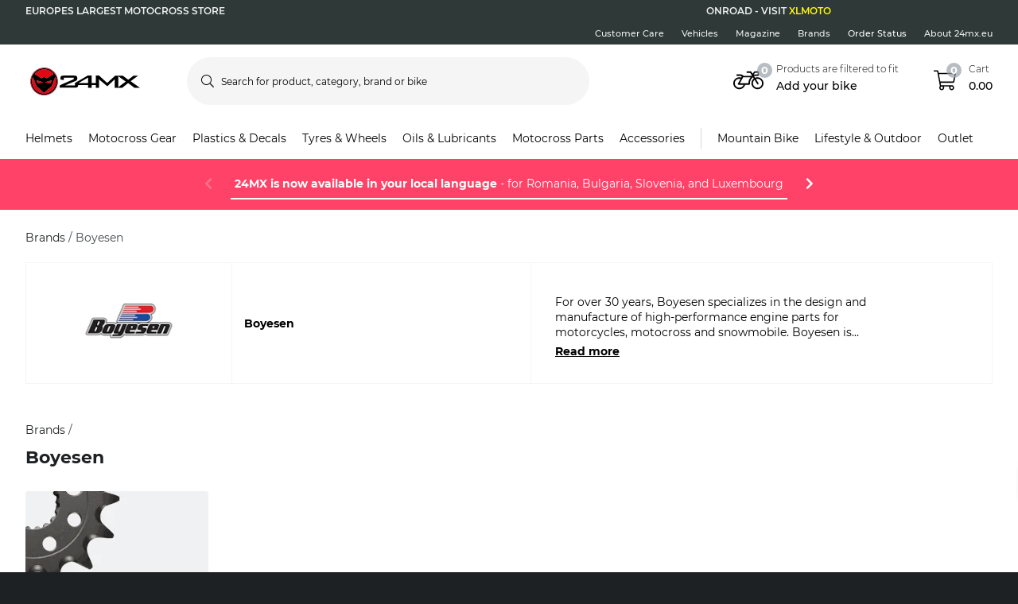

--- FILE ---
content_type: image/svg+xml
request_url: https://pierce-cms.imgix.net/WFS/Pierce-Site/24mx/Pierce-24mx/en_EU/Footer%20Image/Payment%20Logos/Applepay_Logo.svg?q=60&auto=format
body_size: 1538
content:
<?xml version="1.0" encoding="utf-8"?>
<svg xmlns="http://www.w3.org/2000/svg" width="34" height="22" viewBox="0 0 34 22" fill="none">
<path d="M30.8028 -0.000886474H3.0271C2.81565 -0.0020315 2.6042 -0.0020315 2.39276 -0.000886474C2.18131 0.00757141 1.96986 0.0244872 1.74996 0.0583187C1.32634 0.137762 0.936937 0.344264 0.633519 0.65037C0.328455 0.955651 0.127233 1.34922 0.0583828 1.77527C0.00413447 2.08792 -0.0157189 2.40558 -0.00082239 2.72255V19.5622C0.00763549 19.7736 0.0245513 19.9935 0.0583828 20.205C0.132785 20.6342 0.332958 21.0316 0.633519 21.3468C0.934001 21.6553 1.32515 21.8598 1.74996 21.9304C2.05694 21.9845 2.36897 22.0044 2.68033 21.9896H31.4371C31.6526 21.9863 31.8675 21.9665 32.0799 21.9304C32.5037 21.8515 32.8933 21.6449 33.1964 21.3383C33.5025 21.0305 33.7038 20.6339 33.7715 20.205C33.8252 19.8951 33.845 19.5803 33.8307 19.2662V2.42653C33.8236 2.21128 33.8038 1.99665 33.7715 1.78373C33.6981 1.35424 33.4978 0.956561 33.1964 0.641912C32.8955 0.333903 32.5045 0.129526 32.0799 0.0583187C31.773 0.00407979 31.4609 -0.0157778 31.1496 -0.000886474H30.8028Z" fill="black"/>
<path d="M30.8027 0.734967H31.4201C31.5893 0.734967 31.7753 0.751883 31.9445 0.785715C32.2243 0.832208 32.4837 0.961886 32.6888 1.15786C32.8905 1.36227 33.021 1.62623 33.0609 1.91061C33.1082 2.18136 33.1253 2.45652 33.1117 2.73103V19.2662C33.1037 19.5373 33.0867 19.8081 33.0609 20.0781C33.0146 20.3605 32.885 20.6226 32.6888 20.8309C32.4903 21.0314 32.2321 21.162 31.953 21.203C31.6851 21.2505 31.4127 21.2675 31.141 21.2538H2.40958C2.23084 21.2521 2.05258 21.2351 1.87674 21.203C1.59876 21.1531 1.34232 21.0204 1.1409 20.8224C0.939816 20.621 0.809272 20.3599 0.768754 20.0781C0.721247 19.8074 0.704225 19.5322 0.718007 19.2577V2.45192C0.726465 2.28276 0.734923 2.09669 0.768754 1.91907C0.794128 1.76683 0.836418 1.6315 0.904081 1.50463C0.99714 1.31593 1.13398 1.15222 1.30318 1.02716C1.47238 0.902098 1.66903 0.819314 1.87674 0.785715C2.14455 0.737761 2.41699 0.720733 2.68869 0.734967H30.8027Z" fill="white"/>
<path d="M9.23511 7.28136C9.52267 6.91767 9.71721 6.43557 9.66646 5.93655C9.19021 5.9837 8.75018 6.21172 8.43705 6.57363C8.12391 6.93555 7.96152 7.40379 7.98334 7.88187C8.45698 7.9157 8.93062 7.62813 9.23511 7.28981V7.28136ZM9.66646 7.96645C8.97291 7.92416 8.38086 8.35551 8.05946 8.35551C7.72114 8.35551 7.21367 7.99182 6.67237 8.00028C5.96191 8.00028 5.30219 8.40626 4.9385 9.04905C4.19421 10.3347 4.74397 12.2292 5.46289 13.278C5.81812 13.7855 6.24102 14.3521 6.79924 14.3352C7.32362 14.3183 7.52661 13.9969 8.16941 13.9969C8.80375 13.9969 8.98983 14.3352 9.54805 14.3268C10.1316 14.3183 10.4869 13.8108 10.8421 13.2949C11.2396 12.7029 11.4088 12.1362 11.4172 12.1108C11.4088 12.0939 10.3008 11.671 10.2923 10.4023C10.2839 9.33662 11.1635 8.83761 11.1973 8.79532C11.0222 8.54961 10.7933 8.34718 10.5279 8.20352C10.2626 8.05987 9.96793 7.97877 9.66646 7.96645ZM15.68 6.52861C16.0188 6.51051 16.3575 6.56361 16.6745 6.68449C16.9915 6.80537 17.2796 6.99135 17.5203 7.23043C17.7609 7.4695 17.9488 7.75637 18.0718 8.07253C18.1948 8.38868 18.2501 8.72711 18.2343 9.06597C18.2343 10.5884 17.1601 11.6287 15.6462 11.6287H13.98V14.2676H12.779V6.52861H15.68ZM13.9884 10.6138H15.3586C16.4074 10.6138 16.9994 10.0555 16.9994 9.07443C16.9994 8.10177 16.4074 7.54355 15.3671 7.54355H13.98V10.6138H13.9884ZM18.5472 12.669C18.5472 11.6795 19.3084 11.0705 20.6448 10.9944L22.1926 10.9098V10.47C22.1926 9.8441 21.7697 9.47195 21.0592 9.47195C20.3826 9.47195 19.9597 9.79335 19.8667 10.2924H18.7671C18.8348 9.27742 19.6975 8.52467 21.1015 8.52467C22.4717 8.52467 23.3429 9.25204 23.3429 10.3854V14.276H22.2349V13.3457H22.201C22.0227 13.6581 21.7639 13.9171 21.4515 14.0956C21.1391 14.2741 20.7846 14.3656 20.4249 14.3606C19.3254 14.3606 18.5472 13.684 18.5472 12.669ZM22.1841 12.1616V11.7133L20.797 11.7979C20.1035 11.8486 19.7144 12.1531 19.7144 12.6352C19.7144 13.1258 20.1204 13.4472 20.7463 13.4472C21.5582 13.4472 22.1841 12.8889 22.1841 12.1616ZM24.3916 16.3482V15.4094C24.4762 15.4348 24.6707 15.4348 24.7638 15.4348C25.3051 15.4348 25.5926 15.2064 25.7703 14.6228L25.8718 14.2845L23.8334 8.62616H25.0852L26.523 13.2188H26.5399L27.9693 8.62616H29.1872L27.0728 14.5636C26.5907 15.9338 26.0325 16.3736 24.8653 16.3736C24.7071 16.3735 24.549 16.365 24.3916 16.3482Z" fill="black"/>
</svg>

--- FILE ---
content_type: image/svg+xml
request_url: https://www.24mx.eu/assets/svg/24mx-gradient-black-cropped.svg
body_size: 2407
content:
<svg width="126" height="32" viewBox="0 0 126 32" fill="none" xmlns="http://www.w3.org/2000/svg">
		<path d="M115.304 15.7162L123.979 9.31715H118.661L112.605 14.038L106.254 9.29226H101.285L100.127 9.2823H97.5831L88.4035 17.7081L79.0543 9.25242H75.3176L75.3076 17.7977H70.5682L70.5781 9.07812H66.2228L51.301 17.7678V20.0934V20.6611L39.7417 20.6461L51.4207 15.6863C52.4484 15.253 53.1169 14.8845 53.4263 14.5808C53.8104 14.1824 54.005 13.6047 54.005 12.8478V11.9564C54.005 10.8708 53.6857 10.1488 53.0471 9.77529C52.4035 9.40181 51.2112 9.21756 49.4651 9.21756L39.2577 9.20262C37.5116 9.20262 36.3143 9.38189 35.6707 9.75039C35.0271 10.1189 34.7078 10.8459 34.7029 11.9266V13.7392L38.6291 14.4463V11.578L49.959 11.5929V13.4055L36.1945 19.3365C35.1169 19.8045 34.4085 20.2328 34.0743 20.6312C33.8148 20.92 33.6851 21.3333 33.6851 21.8761V23.146L50.408 23.1709C52.1541 23.1709 53.3464 22.9916 53.99 22.6181C54.6336 22.2496 54.9529 21.5226 54.9579 20.442V20.0884L66.3625 20.1033V23.3501L70.5582 23.3551V20.1083L75.3026 20.1133V23.2008L79.0343 23.2057L79.0443 14.5708C79.0443 14.1376 79.0044 13.6446 78.9296 13.0819C79.184 13.535 79.5831 14.0131 80.1219 14.516L88.5133 21.5375L95.9967 14.5658C96.281 14.2969 96.6652 13.8089 97.1541 13.1068C97.0493 13.7541 96.9994 14.2521 96.9994 14.5957L96.9845 23.2306H100.257L101.26 23.2356H105.73L112.44 17.8375L119.714 23.2605L125.995 23.2705L115.294 15.7062L115.304 15.7162ZM66.3725 17.7877L55.5066 17.7728L66.3825 11.5381L66.3725 17.7877ZM101.27 22.4886L101.29 10.104L109.716 16.0896L101.27 22.4886Z" fill="black"/>
		<path d="M12.6669 12.4096L5.47284 7.74854L12.6669 12.4096Z" fill="#E30613"/>
		<path d="M8.47615 18.0168L15.0964 17.0607L6.89966 14.4612L8.47615 18.0168Z" fill="#E30613"/>
		<path d="M5.27332 7.08121L5.46788 7.7485L12.6669 12.4096L15.7001 10.8708L15.8498 10.7961L15.8847 10.7812L15.8997 10.7712L16.0943 10.8708L19.1275 12.4096L26.3265 7.7485L26.5211 7.08121C26.5211 7.08121 26.5161 7.07623 26.5111 7.07125L26.5211 7.04137C23.9817 4.01367 20.1652 2.0865 15.8997 2.07654C15.8797 2.07654 15.8648 2.07654 15.8448 2.07654C11.5993 2.10144 7.80269 4.02363 5.27332 7.04137L5.28329 7.07125C5.28329 7.07125 5.2783 7.07623 5.27332 7.08121Z" fill="#E30613"/>
		<path d="M19.1275 12.4096L26.3265 7.74854L19.1275 12.4096Z" fill="#E30613"/>
		<path d="M29.7589 15.9651C29.7589 15.9651 29.7589 15.9402 29.7589 15.9253C29.7589 15.7709 29.7539 15.6215 29.7489 15.4672C29.7489 15.4124 29.7489 15.3576 29.7489 15.3028C29.7389 15.0837 29.7239 14.8696 29.704 14.6555C29.704 14.6455 29.704 14.6306 29.704 14.6206C29.684 14.3965 29.6541 14.1774 29.6242 13.9583C29.6242 13.9583 29.6242 13.9483 29.6242 13.9434C29.5942 13.7243 29.5543 13.5101 29.5144 13.296C29.5144 13.291 29.5144 13.2811 29.5144 13.2761C29.4745 13.0819 29.4346 12.8926 29.3847 12.6984C29.3797 12.6735 29.3747 12.6436 29.3647 12.6187C29.3248 12.4644 29.2799 12.31 29.24 12.1556C29.225 12.0959 29.2101 12.0361 29.1901 11.9764C29.1552 11.8618 29.1153 11.7523 29.0804 11.6427C29.0454 11.5431 29.0205 11.4435 28.9856 11.3489C28.9107 11.1398 28.8359 10.9356 28.7511 10.7364L24.6352 21.3333L15.8647 29.1018L7.194 21.3333L3.06318 10.7463C2.97837 10.9505 2.90354 11.1547 2.8287 11.3589C2.79378 11.4535 2.76385 11.5531 2.73391 11.6527C2.69899 11.7622 2.65908 11.8768 2.62416 11.9863C2.6042 12.0461 2.58923 12.1058 2.57427 12.1656C2.52937 12.32 2.48447 12.4693 2.44954 12.6287C2.44456 12.6536 2.43957 12.6835 2.42959 12.7084C2.38469 12.8976 2.33979 13.0918 2.29988 13.286C2.29988 13.291 2.29988 13.296 2.29988 13.306C2.25997 13.5201 2.22005 13.7342 2.19012 13.9533C2.19012 13.9533 2.19012 13.9633 2.19012 13.9683C2.16019 14.1874 2.13025 14.4065 2.1103 14.6306C2.1103 14.6405 2.1103 14.6555 2.1103 14.6654C2.09034 14.8796 2.07538 15.0937 2.0654 15.3128C2.0654 15.3676 2.0654 15.4224 2.0654 15.4771C2.06041 15.6315 2.05542 15.7809 2.05542 15.9353C2.05542 15.9502 2.05542 15.9602 2.05542 15.9751C2.05542 15.9801 2.05542 15.9851 2.05542 15.995C2.05542 16 2.05542 16.01 2.05542 16.0149C2.07039 23.634 8.24167 29.8089 15.8647 29.8487C23.5327 29.8637 29.7638 23.6689 29.7788 16.0149C29.7788 16.01 29.7788 16 29.7788 15.995C29.7788 15.99 29.7788 15.9801 29.7788 15.9751L29.7589 15.9651Z" fill="#E30613"/>
		<path d="M23.3182 18.0168L24.8947 14.4612L16.6979 17.0607L23.3182 18.0168Z" fill="#E30613"/>
		<path d="M16.2139 0.00512695C16.1241 0.00512695 16.0343 0.00512695 15.9495 0.00512695C15.9495 0.00512695 15.9146 0.00512695 15.8996 0.00512695C15.8847 0.00512695 15.8647 0.00512695 15.8497 0.00512695C15.7599 0.00512695 15.6701 0.00512695 15.5853 0.0101067C6.73001 0.254115 -0.239499 7.61422 0.00495728 16.4483C0.249414 25.0683 7.27879 31.9055 15.8448 31.9952C15.8448 31.9952 15.8797 31.9952 15.8946 31.9952C15.9096 31.9952 15.9296 31.9952 15.9445 31.9952C24.5105 31.9006 31.5449 25.0683 31.7843 16.4433C32.0388 7.61422 25.0643 0.254115 16.2139 0.00512695ZM15.8448 31.298C11.5643 31.2482 7.32868 29.4206 4.3503 25.8949C-1.07764 19.476 -0.264445 9.87503 6.16627 4.45206C8.98999 2.07671 12.4224 0.896506 15.8497 0.866627C19.3071 0.876587 22.7793 2.05679 25.628 4.45704C32.0637 9.88001 32.8719 19.481 27.444 25.9049C24.4407 29.4555 20.1652 31.288 15.8497 31.308L15.8448 31.298Z" fill="#E30613"/>
		<path d="M25.6281 4.45192C22.7794 2.05168 19.3071 0.871471 15.8498 0.861511C12.4274 0.89637 8.99506 2.07657 6.17133 4.45192C-0.264368 9.87489 -1.07756 19.4759 4.35537 25.8998C7.33375 29.4205 11.5693 31.253 15.8498 31.2979C20.1652 31.2829 24.4457 29.4454 27.4441 25.8998C32.877 19.4759 32.0638 9.87489 25.6281 4.45192ZM15.8498 2.07657C15.8498 2.07657 15.8847 2.07657 15.9047 2.07657C20.1702 2.08653 23.9818 4.01371 26.5261 7.0414L26.5161 7.07128C26.5161 7.07128 26.5211 7.07626 26.5261 7.08124L26.3315 7.74853L19.1375 12.4096L16.1043 10.8708L15.9097 10.7713L15.8947 10.7812L15.8598 10.8011L15.7101 10.8758L12.6769 12.4146L5.47288 7.74853L5.27831 7.08124C5.27831 7.08124 5.2833 7.07626 5.28829 7.07128L5.27831 7.0414C7.81268 4.02366 11.6043 2.10147 15.8498 2.07657ZM24.8947 14.4613L23.3182 18.0168L16.6979 17.0607L24.8897 14.4613H24.8947ZM15.0965 17.0607L8.47621 18.0168L6.89971 14.4613L15.0915 17.0607H15.0965ZM15.8498 29.8388C8.22676 29.7989 2.05548 23.624 2.04051 16.005C2.04051 16 2.04051 15.99 2.04051 15.9851C2.04051 15.9801 2.04051 15.9701 2.04051 15.9652C2.04051 15.9502 2.04051 15.9403 2.04051 15.9253C2.04051 15.7709 2.0455 15.6215 2.05049 15.4672C2.05049 15.4124 2.05049 15.3576 2.05049 15.3028C2.06047 15.0837 2.07543 14.8696 2.09539 14.6555C2.09539 14.6455 2.09539 14.6306 2.09539 14.6206C2.11534 14.3965 2.14528 14.1774 2.17521 13.9583C2.17521 13.9583 2.17521 13.9483 2.17521 13.9434C2.20514 13.7243 2.24506 13.5101 2.28497 13.296C2.28497 13.291 2.28497 13.2811 2.28497 13.2761C2.32488 13.0819 2.36479 12.8926 2.41468 12.6984C2.41967 12.6735 2.42466 12.6436 2.43463 12.6187C2.47455 12.4644 2.51945 12.31 2.55936 12.1556C2.57432 12.0959 2.58929 12.0361 2.60925 11.9764C2.64417 11.8618 2.68408 11.7523 2.719 11.6427C2.75392 11.5431 2.77887 11.4435 2.81379 11.3489C2.88863 11.1398 2.96346 10.9356 3.04827 10.7364L7.16412 21.3333L15.8349 29.1068L24.6054 21.3333L28.7212 10.7364C28.806 10.9406 28.8809 11.1447 28.9557 11.3489C28.9906 11.4435 29.0206 11.5431 29.0505 11.6427C29.0854 11.7523 29.1253 11.8668 29.1602 11.9764C29.1802 12.0361 29.1952 12.0959 29.2101 12.1556C29.255 12.31 29.2999 12.4594 29.3349 12.6187C29.3398 12.6436 29.3448 12.6735 29.3548 12.6984C29.3997 12.8877 29.4446 13.0819 29.4845 13.2761C29.4845 13.2811 29.4845 13.286 29.4845 13.296C29.5244 13.5101 29.5643 13.7243 29.5943 13.9434C29.5943 13.9434 29.5943 13.9533 29.5943 13.9583C29.6242 14.1774 29.6541 14.3965 29.6741 14.6206C29.6741 14.6306 29.6741 14.6455 29.6741 14.6555C29.6941 14.8696 29.709 15.0837 29.719 15.3028C29.719 15.3576 29.719 15.4124 29.719 15.4672C29.724 15.6215 29.729 15.7709 29.729 15.9253C29.729 15.9403 29.729 15.9502 29.729 15.9652C29.729 15.9701 29.729 15.9751 29.729 15.9851C29.729 15.99 29.729 16 29.729 16.005C29.714 23.6589 23.4878 29.8537 15.8149 29.8388H15.8498Z" fill="black"/>
</svg>
